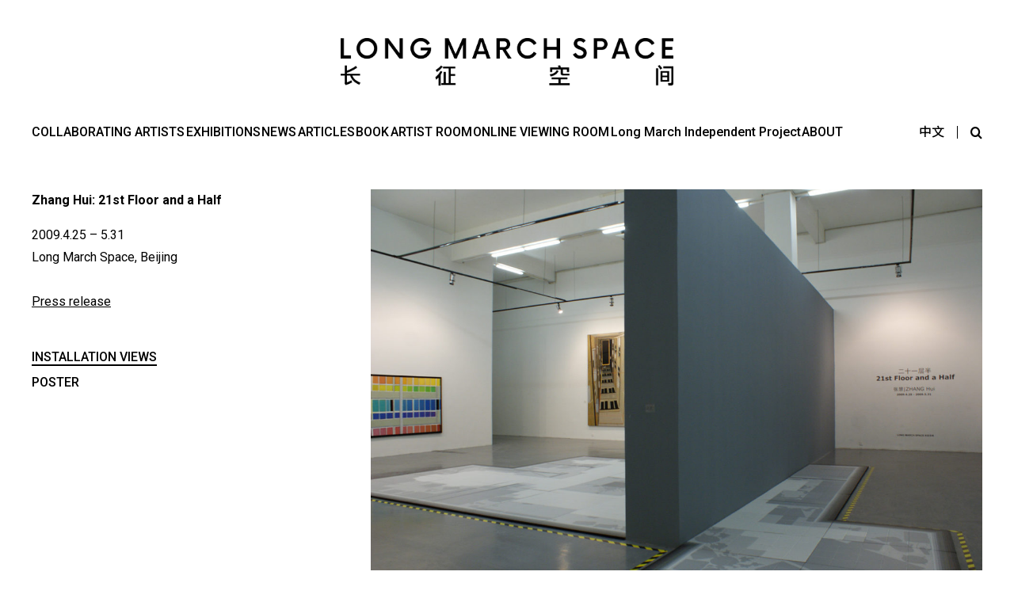

--- FILE ---
content_type: text/html; charset=UTF-8
request_url: http://www.longmarchspace.com/exhibitions/zhang-hui-21st-floor-and-a-half/
body_size: 7188
content:
<!doctype html>
<html lang="en-US">
<head>
	<meta charset="UTF-8">
	<meta name="viewport" content="width=device-width, initial-scale=1">
    <meta name="description" content="Long March Space is a contemporary art gallery located in Beijing. 长征空间是位于北京市798艺术区的画廊。" />
    <meta name="keywords" content="长征空间,北京,画廊,艺术,艺术家,陈界仁,陈天灼,郭凤怡,胡向前,黄然,刘韡,苏予昕,汪建伟,王思顺,吴山专,英格,英格-斯瓦拉·托斯朵蒂尔,徐震,没顶,没顶公司,徐震-没顶公司,杨少斌,喻红,展望,张慧,张月薇,赵刚,周啸虎,朱昱,85新潮,油画,装置,Long March Space,Beijing,Art,gallery,artist,chen chieh-jen,tianzhuo chen,guo fengyi,hu xiangqian,ran huagn,liu wei,su yu-xin, wang jianwie,wang sishun,wu shanzhuan, inga svala thorsdottir,xu zhen,xu zhen produced by madein company,madein company, xu zhen by madein company,yang shaobin,yu hong,zhan wang,zhang hui,vivien zhang,zhao gang,zhou xiaohu,zhu yu, Long March Project,长征计划" />
	<link rel="profile" href="https://gmpg.org/xfn/11">
    <link href="https://fonts.googleapis.com/css?family=Noto+Sans+SC:300,400,500,700|Roboto:300,400,500,700&display=swap" rel="stylesheet">
    <link rel="stylesheet" href="http://www.longmarchspace.com/wp-content/themes/longmarch/font.css" type="text/css">
    <link rel="stylesheet" href="http://www.longmarchspace.com/wp-content/themes/longmarch/js/swiper.css" type="text/css">
    <link rel="stylesheet" href="http://www.longmarchspace.com/wp-content/themes/longmarch/js/app.css" type="text/css">
    <script src="http://www.longmarchspace.com/wp-content/themes/longmarch/js/jquery.min.js"></script>
    <script src="http://www.longmarchspace.com/wp-content/themes/longmarch/js/swiper.js"></script>
    <script src="http://www.longmarchspace.com/wp-content/themes/longmarch/js/app.js"></script>
    <script src="http://www.longmarchspace.com/wp-content/themes/longmarch/js/jquery.cookie.js"></script>
    <script src="http://www.longmarchspace.com/wp-content/themes/longmarch/js/site.js"></script>
	<title>Zhang Hui: 21st Floor and a Half &#8211; Long March Space</title>
<link rel='dns-prefetch' href='//www.longmarchspace.com' />
<link rel='dns-prefetch' href='//s.w.org' />
<link rel="alternate" type="application/rss+xml" title="Long March Space &raquo; Feed" href="http://www.longmarchspace.com/feed/" />
<link rel="alternate" type="application/rss+xml" title="Long March Space &raquo; Comments Feed" href="http://www.longmarchspace.com/comments/feed/" />
		<script type="text/javascript">
			window._wpemojiSettings = {"baseUrl":"https:\/\/s.w.org\/images\/core\/emoji\/12.0.0-1\/72x72\/","ext":".png","svgUrl":"https:\/\/s.w.org\/images\/core\/emoji\/12.0.0-1\/svg\/","svgExt":".svg","source":{"concatemoji":"http:\/\/www.longmarchspace.com\/wp-includes\/js\/wp-emoji-release.min.js?ver=5.3.20"}};
			!function(e,a,t){var n,r,o,i=a.createElement("canvas"),p=i.getContext&&i.getContext("2d");function s(e,t){var a=String.fromCharCode;p.clearRect(0,0,i.width,i.height),p.fillText(a.apply(this,e),0,0);e=i.toDataURL();return p.clearRect(0,0,i.width,i.height),p.fillText(a.apply(this,t),0,0),e===i.toDataURL()}function c(e){var t=a.createElement("script");t.src=e,t.defer=t.type="text/javascript",a.getElementsByTagName("head")[0].appendChild(t)}for(o=Array("flag","emoji"),t.supports={everything:!0,everythingExceptFlag:!0},r=0;r<o.length;r++)t.supports[o[r]]=function(e){if(!p||!p.fillText)return!1;switch(p.textBaseline="top",p.font="600 32px Arial",e){case"flag":return s([127987,65039,8205,9895,65039],[127987,65039,8203,9895,65039])?!1:!s([55356,56826,55356,56819],[55356,56826,8203,55356,56819])&&!s([55356,57332,56128,56423,56128,56418,56128,56421,56128,56430,56128,56423,56128,56447],[55356,57332,8203,56128,56423,8203,56128,56418,8203,56128,56421,8203,56128,56430,8203,56128,56423,8203,56128,56447]);case"emoji":return!s([55357,56424,55356,57342,8205,55358,56605,8205,55357,56424,55356,57340],[55357,56424,55356,57342,8203,55358,56605,8203,55357,56424,55356,57340])}return!1}(o[r]),t.supports.everything=t.supports.everything&&t.supports[o[r]],"flag"!==o[r]&&(t.supports.everythingExceptFlag=t.supports.everythingExceptFlag&&t.supports[o[r]]);t.supports.everythingExceptFlag=t.supports.everythingExceptFlag&&!t.supports.flag,t.DOMReady=!1,t.readyCallback=function(){t.DOMReady=!0},t.supports.everything||(n=function(){t.readyCallback()},a.addEventListener?(a.addEventListener("DOMContentLoaded",n,!1),e.addEventListener("load",n,!1)):(e.attachEvent("onload",n),a.attachEvent("onreadystatechange",function(){"complete"===a.readyState&&t.readyCallback()})),(n=t.source||{}).concatemoji?c(n.concatemoji):n.wpemoji&&n.twemoji&&(c(n.twemoji),c(n.wpemoji)))}(window,document,window._wpemojiSettings);
		</script>
		<style type="text/css">
img.wp-smiley,
img.emoji {
	display: inline !important;
	border: none !important;
	box-shadow: none !important;
	height: 1em !important;
	width: 1em !important;
	margin: 0 .07em !important;
	vertical-align: -0.1em !important;
	background: none !important;
	padding: 0 !important;
}
</style>
	<link rel='stylesheet' id='wp-block-library-css'  href='http://www.longmarchspace.com/wp-includes/css/dist/block-library/style.min.css?ver=5.3.20' type='text/css' media='all' />
<link rel='stylesheet' id='longmarch-style-css'  href='http://www.longmarchspace.com/wp-content/themes/longmarch/style.css?ver=1.22' type='text/css' media='all' />
<link rel='https://api.w.org/' href='http://www.longmarchspace.com/wp-json/' />
<link rel="EditURI" type="application/rsd+xml" title="RSD" href="http://www.longmarchspace.com/xmlrpc.php?rsd" />
<link rel="wlwmanifest" type="application/wlwmanifest+xml" href="http://www.longmarchspace.com/wp-includes/wlwmanifest.xml" /> 
<link rel='prev' title='Zhou Xiaohu: Concentration Training Camp' href='http://www.longmarchspace.com/exhibitions/zhou-xiaohu-concentration-training-camp/' />
<link rel='next' title='Guo Fengyi: I am Guo Fengyi' href='http://www.longmarchspace.com/exhibitions/guo-fengyi-i-am-guo-fengyi/' />
<meta name="generator" content="WordPress 5.3.20" />
<link rel="canonical" href="http://www.longmarchspace.com/exhibitions/zhang-hui-21st-floor-and-a-half/" />
<link rel='shortlink' href='http://www.longmarchspace.com/?p=5503' />
<link rel="alternate" type="application/json+oembed" href="http://www.longmarchspace.com/wp-json/oembed/1.0/embed?url=http%3A%2F%2Fwww.longmarchspace.com%2Fexhibitions%2Fzhang-hui-21st-floor-and-a-half%2F" />
<link rel="alternate" type="text/xml+oembed" href="http://www.longmarchspace.com/wp-json/oembed/1.0/embed?url=http%3A%2F%2Fwww.longmarchspace.com%2Fexhibitions%2Fzhang-hui-21st-floor-and-a-half%2F&#038;format=xml" />
<!-- horizontal lines -->
		<style>
			.lay-hr{
				height:1px;
				background-color:#000000;
			}
		</style><!-- Thank you for using LayGridder 1.1.7 --><style id="lg-shared-css">.lg-100vh, .lg-100vh .lg-row-inner, .lg-100vh .lg-column-wrap{
				min-height: 100vh;
			}
			.lg-column-wrap {
				display: -webkit-flex;
				display: -ms-flexbox;
				display: flex;
			}
			.lg-align-middle {
				-webkit-align-self: center;
				-ms-flex-item-align: center;
				align-self: center;
				position: relative; }

			.lg-align-top {
				-webkit-align-self: flex-start;
				-ms-flex-item-align: start;
				align-self: flex-start; }

			.lg-align-bottom {
				-webkit-align-self: flex-end;
	      		-ms-flex-item-align: end;
				align-self: flex-end; }

			.lg-100vh .lg-col.lg-absolute-position {
			    position: absolute !important;
			    margin-left: 0 !important;
			    z-index: 1;
			}@media (max-width: 700px){
        	.lg-desktop-grid .lg-col {
        		width: 100%;
        		transform: none!important;
        		-webkit-transform: none!important;
        	}
        	.lg-desktop-grid .lg-row.lg-one-col-row.lg-100vh .lg-col.lg-align-middle {
        		-webkit-align-self: center;
    		    -ms-flex-item-align: center;
		        align-self: center;
        		position: relative;
        		margin-bottom: 0;
        	}
        	.lg-desktop-grid .lg-row.lg-one-col-row.lg-100vh .lg-col.lg-align-top {
				-webkit-align-self: flex-start;
				-ms-flex-item-align: start;
				align-self: flex-start; 
			}
        	.lg-desktop-grid .lg-row.lg-one-col-row.lg-100vh .lg-col.lg-align-bottom {
				-webkit-align-self: flex-end;
	      		-ms-flex-item-align: end;
				align-self: flex-end; 
			}
        	.lg-desktop-grid .lg-row.lg-one-col-row.lg-100vh .lg-column-wrap{
        		display: -webkit-flex;
        		display: -ms-flexbox;
        		display: flex;
        	}
        	.lg-desktop-grid.lg-grid{
			padding-top:5vw;
			padding-bottom:5vw;
		}
		.lg-desktop-grid .lg-row{
			padding-left:10px;
			padding-right:10px;
		}
		.lg-desktop-grid .lg-col{
			margin-bottom:10vw;
		}
        	.lg-desktop-grid .lg-row:last-child .lg-col:last-child{
        		margin-bottom: 0;
        	}
        }</style><!-- webfonts -->
		<style type="text/css"></style><link><!-- default text format "Default" -->
 		 		<style>
 			 		.lg-textformat-parent > *, ._Default{
 			 			font-family:'Roboto','Noto Sans SC', sans-serif;color:#000000;letter-spacing:0em;font-weight:400;text-align:left;text-indent:0em;padding: 0;text-transform:none;font-style:normal;text-decoration: none;line-height:1.8;
					  }
					  ._Default_nocolor_nomargin{
						font-family:'Roboto','Noto Sans SC', sans-serif;letter-spacing:0em;font-weight:400;text-align:left;text-indent:0em;padding: 0;text-transform:none;font-style:normal;text-decoration: none;line-height:1.8;
					  }.lg-textformat-parent > *, ._Default{
			 			font-family:'Roboto','Noto Sans SC', sans-serif;color:#000000;letter-spacing:0em;font-weight:400;text-align:left;text-indent:0em;padding: 0;text-transform:none;font-style:normal;text-decoration: none;line-height:1.8;
			 		}
			 		.lg-textformat-parent > *:last-child, ._Default:last-child{
			 			margin-bottom: 0;
					}
					._Default_nocolor_nomargin{
						font-family:'Roboto','Noto Sans SC', sans-serif;letter-spacing:0em;font-weight:400;text-align:left;text-indent:0em;padding: 0;text-transform:none;font-style:normal;text-decoration: none;line-height:1.8;
					}
		 			@media (min-width: 701px){
		 				.lg-textformat-parent > *, ._Default{
		 					font-size:16px;margin:0px 0 16px 0;
		 				}
		 				.lg-textformat-parent > *:last-child, ._Default:last-child{
		 					margin-bottom: 0;
						}
						._Default_nocolor_nomargin{
							font-size:16px;
						}
			 		}
			 		@media (max-width: 700px){
			 			.lg-textformat-parent > *, ._Default{
			 				font-size:16px;margin:0px 0 16px 0;
			 			}
			 			.lg-textformat-parent > *:last-child, ._Default:last-child{
			 				margin-bottom: 0;
						}
						._Default_nocolor_nomargin{
							font-size:16px;
						}
			 		}</style><!-- custom text formats -->
			<style>
				._bigger{font-family:'Roboto','Noto Sans SC', sans-serif;color:#000;letter-spacing:0em;font-weight:600;text-align:left;text-indent:0em;padding: 0;text-transform:none;font-style:normal;text-decoration: none;line-height:1.2;}._bigger_nocolor_nomargin{font-family:'Roboto','Noto Sans SC', sans-serif;letter-spacing:0em;font-weight:600;text-align:left;text-indent:0em;padding: 0;text-transform:none;font-style:normal;text-decoration: none;line-height:1.2;}@media (min-width: 701px){._bigger{font-size:3vw;margin:0px 0 20px 0;}
	 			    	._bigger:last-child{
	 			    		margin-bottom: 0;
						}
						._bigger_nocolor_nomargin{font-size:3vw;}
	 			    }@media (max-width: 700px){._bigger{font-size:32px;margin:0px 0 20px 0;}
	 			    	._bigger:last-child{
	 			    		margin-bottom: 0;
						}
	 			    	._bigger_nocolor_nomargin{font-size:32px;}
	 			    }._middle {font-family:'Roboto','Noto Sans SC', sans-serif;color:#000;letter-spacing:0em;font-weight:600;text-align:left;text-indent:0em;padding: 0;text-transform:none;font-style:normal;text-decoration: none;line-height:1.2;}._middle _nocolor_nomargin{font-family:'Roboto','Noto Sans SC', sans-serif;letter-spacing:0em;font-weight:600;text-align:left;text-indent:0em;padding: 0;text-transform:none;font-style:normal;text-decoration: none;line-height:1.2;}@media (min-width: 701px){._middle {font-size:24px;margin:0px 0 20px 0;}
	 			    	._middle :last-child{
	 			    		margin-bottom: 0;
						}
						._middle _nocolor_nomargin{font-size:24px;}
	 			    }@media (max-width: 700px){._middle {font-size:16px;margin:0px 0 20px 0;}
	 			    	._middle :last-child{
	 			    		margin-bottom: 0;
						}
	 			    	._middle _nocolor_nomargin{font-size:16px;}
	 			    }._btn{font-family:'Roboto','Noto Sans SC', sans-serif;color:#000000;letter-spacing:0em;font-weight:400;text-align:left;text-indent:0em;padding: 0;text-transform:none;font-style:normal;text-decoration: none;line-height:1.8;}._btn_nocolor_nomargin{font-family:'Roboto','Noto Sans SC', sans-serif;letter-spacing:0em;font-weight:400;text-align:left;text-indent:0em;padding: 0;text-transform:none;font-style:normal;text-decoration: none;line-height:1.8;}@media (min-width: 701px){._btn{font-size:16px;margin:0px 0 16px 0;}
	 			    	._btn:last-child{
	 			    		margin-bottom: 0;
						}
						._btn_nocolor_nomargin{font-size:16px;}
	 			    }@media (max-width: 700px){._btn{font-size:16px;margin:0px 0 16px 0;}
	 			    	._btn:last-child{
	 			    		margin-bottom: 0;
						}
	 			    	._btn_nocolor_nomargin{font-size:16px;}
	 			    }
			</style><style type="text/css">
.qtranxs_flag_en {background-image: url(http://www.longmarchspace.com/wp-content/plugins/qtranslate-x/flags/gb.png); background-repeat: no-repeat;}
.qtranxs_flag_zh {background-image: url(http://www.longmarchspace.com/wp-content/plugins/qtranslate-x/flags/cn.png); background-repeat: no-repeat;}
</style>
<link hreflang="en" href="http://www.longmarchspace.com/en/exhibitions/zhang-hui-21st-floor-and-a-half/" rel="alternate" />
<link hreflang="zh" href="http://www.longmarchspace.com/zh/exhibitions/zhang-hui-21st-floor-and-a-half/" rel="alternate" />
<link hreflang="x-default" href="http://www.longmarchspace.com/exhibitions/zhang-hui-21st-floor-and-a-half/" rel="alternate" />
<meta name="generator" content="qTranslate-X 3.4.8" />
</head>

<body class="exhibitions-template-default single single-exhibitions postid-5503">

<div id="container" class="site">

    <header id="header" class="size">
        <div class="header-top">
            <div class="logo">
                <a href="http://www.longmarchspace.com/">
                   <img src="http://new.longmarchspace.com/wp-content/uploads/2020/02/logo.png">
                </a>
            </div>
        </div>
        <div class="header-bottom">
            <div class="header-menu">
                <ul id="primary-menu" class="menu"><li id="menu-item-14976" class="menu-item menu-item-type-taxonomy menu-item-object-artists-cat menu-item-14976"><a href="http://www.longmarchspace.com/artists-cat/collaborating_artists/">COLLABORATING ARTISTS</a></li>
<li id="menu-item-15060" class="menu-item menu-item-type-post_type_archive menu-item-object-exhibitions menu-item-15060"><a href="http://www.longmarchspace.com/exhibitions/">EXHIBITIONS</a></li>
<li id="menu-item-14971" class="menu-item menu-item-type-post_type_archive menu-item-object-news menu-item-14971"><a href="http://www.longmarchspace.com/news/">NEWS</a></li>
<li id="menu-item-14972" class="menu-item menu-item-type-post_type_archive menu-item-object-articles menu-item-14972"><a href="http://www.longmarchspace.com/articles/">ARTICLES</a></li>
<li id="menu-item-15016" class="menu-item menu-item-type-post_type_archive menu-item-object-book menu-item-15016"><a href="http://www.longmarchspace.com/book/">BOOK</a></li>
<li id="menu-item-15838" class="menu-item menu-item-type-post_type_archive menu-item-object-artist_room menu-item-15838"><a href="http://www.longmarchspace.com/artist_room/">ARTIST ROOM</a></li>
<li id="menu-item-16050" class="menu-item menu-item-type-custom menu-item-object-custom menu-item-16050"><a href="http://www.longmarchspace.com/?post_type=viewing_room&#038;time_plan=current">ONLINE VIEWING ROOM</a></li>
<li id="menu-item-19417" class="menu-item menu-item-type-post_type_archive menu-item-object-project menu-item-19417"><a href="http://www.longmarchspace.com/project/">Long March Independent Project</a></li>
<li id="menu-item-15026" class="menu-item menu-item-type-post_type menu-item-object-page menu-item-home menu-item-15026"><a href="http://www.longmarchspace.com/about/">ABOUT</a></li>
</ul>            </div>
            <div class="header-toy">
                <div class="lng">
                    
<ul class="language-chooser language-chooser-text qtranxs_language_chooser" id="qtranslate-chooser">
<li class="lang-en active"><a href="http://www.longmarchspace.com/en/exhibitions/zhang-hui-21st-floor-and-a-half/" hreflang="en" title="English (en)" class="qtranxs_text qtranxs_text_en"><span>English</span></a></li>
<li class="lang-zh"><a href="http://www.longmarchspace.com/zh/exhibitions/zhang-hui-21st-floor-and-a-half/" hreflang="zh" title="中文 (zh)" class="qtranxs_text qtranxs_text_zh"><span>中文</span></a></li>
</ul><div class="qtranxs_widget_end"></div>
                </div>
                <div class="search-open icon-search"></div>
            </div>
        </div>
        <div class="search-form">
            <form role="search" method="get" id="searchform" action="http://www.longmarchspace.com/"><input name="s" type="text" class="searchinput" placeholder="SEARCH"></form>
        </div>
    </header>
    <header id="phone-header">
        <div class="phone-header-top">
            <div class="open-menu open" >
                <span class="icon-menu"></span>
            </div>
            <div class="phone_logo">
                <a href="http://www.longmarchspace.com/">
                    <img src="http://new.longmarchspace.com/wp-content/uploads/2020/02/logo.png">
                </a>
            </div>
            <div class="open-search open">
                <span class="icon-search"></span>
            </div>
        </div>
        <div class="phone-menu">
            <div class="phone-menu-nav">
                <ul id="primary-menu" class="menu"><li class="menu-item menu-item-type-taxonomy menu-item-object-artists-cat menu-item-14976"><a href="http://www.longmarchspace.com/artists-cat/collaborating_artists/">COLLABORATING ARTISTS</a></li>
<li class="menu-item menu-item-type-post_type_archive menu-item-object-exhibitions menu-item-15060"><a href="http://www.longmarchspace.com/exhibitions/">EXHIBITIONS</a></li>
<li class="menu-item menu-item-type-post_type_archive menu-item-object-news menu-item-14971"><a href="http://www.longmarchspace.com/news/">NEWS</a></li>
<li class="menu-item menu-item-type-post_type_archive menu-item-object-articles menu-item-14972"><a href="http://www.longmarchspace.com/articles/">ARTICLES</a></li>
<li class="menu-item menu-item-type-post_type_archive menu-item-object-book menu-item-15016"><a href="http://www.longmarchspace.com/book/">BOOK</a></li>
<li class="menu-item menu-item-type-post_type_archive menu-item-object-artist_room menu-item-15838"><a href="http://www.longmarchspace.com/artist_room/">ARTIST ROOM</a></li>
<li class="menu-item menu-item-type-custom menu-item-object-custom menu-item-16050"><a href="http://www.longmarchspace.com/?post_type=viewing_room&#038;time_plan=current">ONLINE VIEWING ROOM</a></li>
<li class="menu-item menu-item-type-post_type_archive menu-item-object-project menu-item-19417"><a href="http://www.longmarchspace.com/project/">Long March Independent Project</a></li>
<li class="menu-item menu-item-type-post_type menu-item-object-page menu-item-home menu-item-15026"><a href="http://www.longmarchspace.com/about/">ABOUT</a></li>
</ul>            </div>
            <div class="lng">
                
<ul class="language-chooser language-chooser-text qtranxs_language_chooser" id="qtranslate-chooser">
<li class="lang-en active"><a href="http://www.longmarchspace.com/en/exhibitions/zhang-hui-21st-floor-and-a-half/" hreflang="en" title="English (en)" class="qtranxs_text qtranxs_text_en"><span>English</span></a></li>
<li class="lang-zh"><a href="http://www.longmarchspace.com/zh/exhibitions/zhang-hui-21st-floor-and-a-half/" hreflang="zh" title="中文 (zh)" class="qtranxs_text qtranxs_text_zh"><span>中文</span></a></li>
</ul><div class="qtranxs_widget_end"></div>
            </div>
        </div>
        <div class="phone-search">
            <form role="search" method="get" id="searchform" action="http://www.longmarchspace.com/"><input name="s" type="text" class="searchinput" placeholder="SEARCH"></form>
        </div>
    </header>

    <div class="content-warp size">
		
<div class="side bigger">

    <div class="box-info">
        <h2>Zhang Hui: 21st Floor and a Half</h2>
        <p>2009.4.25 – 5.31</p>
<p>Long March Space, Beijing</p>
<p>&nbsp;</p>
<p><span style="text-decoration: underline;"><a href="http://www.longmarchspace.com/wp-content/uploads/2016/07/09.04.25-Zhang-Hui-21st-Floor-and-a-Half-LMS.pdf" target="_blank">Press release</a></span></p>
    </div>

    <div class="single-side">
        <ul>
        </ul>
    </div>

</div>
<div class="page-content s">


    
 <section class="section" data-name="INSTALLATION VIEWS" id="installation_views"><div class="img"><p><img width="1280" height="857" src="http://www.longmarchspace.com/wp-content/uploads/2016/11/rs1-cover-1280x857.jpg" class="attachment-small-box size-small-box" alt="" srcset="http://www.longmarchspace.com/wp-content/uploads/2016/11/rs1-cover-1280x857.jpg 1280w, http://www.longmarchspace.com/wp-content/uploads/2016/11/rs1-cover-100x67.jpg 100w, http://www.longmarchspace.com/wp-content/uploads/2016/11/rs1-cover.jpg 1494w" sizes="(max-width: 1280px) 100vw, 1280px" /></p><p></p><p><img width="1280" height="765" src="http://www.longmarchspace.com/wp-content/uploads/2016/11/rs2-1280x765.jpg" class="attachment-small-box size-small-box" alt="" srcset="http://www.longmarchspace.com/wp-content/uploads/2016/11/rs2-1280x765.jpg 1280w, http://www.longmarchspace.com/wp-content/uploads/2016/11/rs2-100x60.jpg 100w, http://www.longmarchspace.com/wp-content/uploads/2016/11/rs2-1536x918.jpg 1536w, http://www.longmarchspace.com/wp-content/uploads/2016/11/rs2.jpg 1674w" sizes="(max-width: 1280px) 100vw, 1280px" /></p><p></p><p><img width="1000" height="1526" src="http://www.longmarchspace.com/wp-content/uploads/2016/11/rs3.jpg" class="attachment-small-box size-small-box" alt="" srcset="http://www.longmarchspace.com/wp-content/uploads/2016/11/rs3.jpg 1000w, http://www.longmarchspace.com/wp-content/uploads/2016/11/rs3-66x100.jpg 66w, http://www.longmarchspace.com/wp-content/uploads/2016/11/rs3-708x1080.jpg 708w" sizes="(max-width: 1000px) 100vw, 1000px" /></p><p></p><p><img width="1280" height="857" src="http://www.longmarchspace.com/wp-content/uploads/2016/11/rs4-1280x857.jpg" class="attachment-small-box size-small-box" alt="" srcset="http://www.longmarchspace.com/wp-content/uploads/2016/11/rs4-1280x857.jpg 1280w, http://www.longmarchspace.com/wp-content/uploads/2016/11/rs4-100x67.jpg 100w, http://www.longmarchspace.com/wp-content/uploads/2016/11/rs4.jpg 1494w" sizes="(max-width: 1280px) 100vw, 1280px" /></p><p></p><p><img width="1280" height="857" src="http://www.longmarchspace.com/wp-content/uploads/2016/11/rs5-1280x857.jpg" class="attachment-small-box size-small-box" alt="" srcset="http://www.longmarchspace.com/wp-content/uploads/2016/11/rs5-1280x857.jpg 1280w, http://www.longmarchspace.com/wp-content/uploads/2016/11/rs5-100x67.jpg 100w, http://www.longmarchspace.com/wp-content/uploads/2016/11/rs5.jpg 1494w" sizes="(max-width: 1280px) 100vw, 1280px" /></p><p></p><p><img width="1000" height="1157" src="http://www.longmarchspace.com/wp-content/uploads/2016/11/rs6.jpg" class="attachment-small-box size-small-box" alt="" srcset="http://www.longmarchspace.com/wp-content/uploads/2016/11/rs6.jpg 1000w, http://www.longmarchspace.com/wp-content/uploads/2016/11/rs6-86x100.jpg 86w, http://www.longmarchspace.com/wp-content/uploads/2016/11/rs6-933x1080.jpg 933w" sizes="(max-width: 1000px) 100vw, 1000px" /></p><p></p></div></section> <section class="section" data-name="POSTER" id="poster"><div class="img"><img src=""></div></section>



            
                
    
       
        
</div>


    </div>



	</div>

<div class="newsletter size">
    <!-- Begin Mailchimp Signup Form -->
    <div id="mc_embed_signup">
        <form action="https://longmarchspace.us3.list-manage.com/subscribe/post?u=3752f9c10db9172c35e78fca5&amp;id=51200da61d&amp;f_id=00a722e2f0" method="post" id="mc-embedded-subscribe-form" name="mc-embedded-subscribe-form" class="validate" target="_blank" novalidate>
            <div id="mc_embed_signup_scroll">

                <div class="mc-field-group">

                    <input type="email" value="" name="EMAIL" class="required email" id="mce-EMAIL" placeholder="Your Mail">
                </div>
                <div id="mce-responses" class="clear">
                    <div class="response" id="mce-error-response" style="display:none"></div>
                    <div class="response" id="mce-success-response" style="display:none"></div>
                </div>    <!-- real people should not fill this in and expect good things - do not remove this or risk form bot signups-->
                <div style="position: absolute; left: -5000px;" aria-hidden="true"><input type="text" name="b_de2bf5a57a98746c1a14dfd02_c3955aaafb" tabindex="-1" value=""></div>
                <div class="clear"><input type="submit" value="Subscribe to newsletter" name="subscribe" id="mc-embedded-subscribe" class="button"></div>
            </div>
        </form>
    </div>

    <!--End mc_embed_signup-->
</div><!-- #content -->

<footer id="footer" class="size">
    <div class="text">
        <p><a href="http://beian.miit.gov.cn/">京ICP备19041465号-1</a><br />
© Copyright 2016 LONG MARCH SPACE<br />
北京长征文化艺术有限公司<br />
纳税人识别号：91110105MA00B6TAX7</p>
    </div>
    <div class="text">
        <div class="follow">
            <a class="icon-facebook-official" href="https://weibo.com/longmarchspace" target="_blank"></a><a class="icon-instagram" href="https://www.instagram.com/long_march_space/" target="_blank"></a><a class="icon-weibo" href="https://weibo.com/longmarchspace" target="_blank"></a><a class="icon-wechat" href="#"></a>        </div>
        <p>LONG MARCH SPACE, 4 JIUXIANQIAO ROAD, BEIJING 100015<br />
LM@LONGMARCHSPACE.COM, +86 10 5978 9768</p>
    </div>
</footer>




<div class="hide-box wechat-box">
    <div class="center">
        <p>
            Wechat QR Code        </p>
        <img src="http://new.longmarchspace.com/wp-content/uploads/2020/03/qrcode.jpg">    </div>
    <div class="close-hide-box">
        <svg xmlns="http://www.w3.org/2000/svg" width="31" height="30">
            <g fill="#fff" fill-rule="evenodd">
                <path d="M19.52122 19.9904L.58373 1.0529l1.0625-1.0625 18.9375 18.93749z"></path>
                <path d="M.58373 18.92789L19.52122-.0096l1.06251 1.0625-18.9375 18.9375z"></path>
            </g>
        </svg>
    </div>
</div>



<script type='text/javascript' src='http://www.longmarchspace.com/wp-includes/js/wp-embed.min.js?ver=5.3.20'></script>

</body>
</html>


--- FILE ---
content_type: text/css
request_url: http://www.longmarchspace.com/wp-content/themes/longmarch/font.css
body_size: 1389
content:
@font-face {
  font-family: 'icomoon';
  src:  url('fonts/icomoon.eot?w4dal4');
  src:  url('fonts/icomoon.eot?w4dal4#iefix') format('embedded-opentype'),
    url('fonts/icomoon.ttf?w4dal4') format('truetype'),
    url('fonts/icomoon.woff?w4dal4') format('woff'),
    url('fonts/icomoon.svg?w4dal4#icomoon') format('svg');
  font-weight: normal;
  font-style: normal;
  font-display: block;
}

[class^="icon-"], [class*=" icon-"] {
  /* use !important to prevent issues with browser extensions that change fonts */
  font-family: 'icomoon' !important;
  speak: none;
  font-style: normal;
  font-weight: normal;
  font-variant: normal;
  text-transform: none;
  line-height: 1;

  /* Better Font Rendering =========== */
  -webkit-font-smoothing: antialiased;
  -moz-osx-font-smoothing: grayscale;
}

.icon-add-outline:before {
  content: "\e906";
}
.icon-arrow-thin-down:before {
  content: "\e907";
}
.icon-arrow-thin-left:before {
  content: "\e908";
}
.icon-arrow-thin-right:before {
  content: "\e909";
}
.icon-arrow-thin-up:before {
  content: "\e90a";
}
.icon-arrow-up1:before {
  content: "\e90b";
}
.icon-bookmarkcopy2:before {
  content: "\e90c";
}
.icon-bookmarkcopy3:before {
  content: "\e90d";
}
.icon-checkmark:before {
  content: "\e90e";
}
.icon-checkmark-outline:before {
  content: "\e90f";
}
.icon-cheveron-down:before {
  content: "\e910";
}
.icon-cheveron-left:before {
  content: "\e911";
}
.icon-cheveron-outline-down:before {
  content: "\e912";
}
.icon-cheveron-outline-left:before {
  content: "\e913";
}
.icon-cheveron-outline-right:before {
  content: "\e914";
}
.icon-cheveron-outline-up:before {
  content: "\e915";
}
.icon-cheveron-right:before {
  content: "\e916";
}
.icon-cheveron-up:before {
  content: "\e917";
}
.icon-close1:before {
  content: "\e918";
}
.icon-close-outline:before {
  content: "\e919";
}
.icon-close-solid:before {
  content: "\e91a";
}
.icon-code:before {
  content: "\e91b";
}
.icon-conversation:before {
  content: "\e91c";
}
.icon-envelope1:before {
  content: "\e91d";
}
.icon-heart1:before {
  content: "\e91e";
}
.icon-location:before {
  content: "\e91f";
}
.icon-location-current:before {
  content: "\e920";
}
.icon-menu:before {
  content: "\e921";
}
.icon-mood-happy-outline:before {
  content: "\e922";
}
.icon-mood-happy-solid:before {
  content: "\e923";
}
.icon-play:before {
  content: "\e929";
}
.icon-user1:before {
  content: "\e924";
}
.icon-view-hide:before {
  content: "\e925";
}
.icon-view-show:before {
  content: "\e926";
}
.icon-zoom-in:before {
  content: "\e927";
}
.icon-zoom-out:before {
  content: "\e928";
}
.icon-play1:before {
  content: "\e92a";
}
.icon-loop2:before {
  content: "\ea2e";
}
.icon-arrow-up-left2:before {
  content: "\ea39";
}
.icon-arrow-up2:before {
  content: "\ea3a";
}
.icon-arrow-up-right2:before {
  content: "\ea3b";
}
.icon-arrow-right2:before {
  content: "\ea3c";
}
.icon-arrow-down-right2:before {
  content: "\ea3d";
}
.icon-arrow-down2:before {
  content: "\ea3e";
}
.icon-arrow-down-left2:before {
  content: "\ea3f";
}
.icon-arrow-left2:before {
  content: "\ea40";
}
.icon-filter1:before {
  content: "\ea5b";
}
.icon-asterisk:before {
  content: "\f069";
}
.icon-plus:before {
  content: "\f067";
}
.icon-minus:before {
  content: "\f068";
}
.icon-search:before {
  content: "\f002";
}
.icon-heart:before {
  content: "\f004";
}
.icon-star:before {
  content: "\f005";
}
.icon-star-o:before {
  content: "\f006";
}
.icon-user:before {
  content: "\f007";
}
.icon-check:before {
  content: "\f00c";
}
.icon-close:before {
  content: "\f00d";
}
.icon-remove:before {
  content: "\f00d";
}
.icon-times:before {
  content: "\f00d";
}
.icon-search-plus:before {
  content: "\f00e";
}
.icon-search-minus:before {
  content: "\f010";
}
.icon-refresh:before {
  content: "\f021";
}
.icon-tag:before {
  content: "\f02b";
}
.icon-map-marker:before {
  content: "\f041";
}
.icon-chevron-left:before {
  content: "\f053";
}
.icon-chevron-right:before {
  content: "\f054";
}
.icon-arrow-left:before {
  content: "\f060";
}
.icon-arrow-right:before {
  content: "\f061";
}
.icon-arrow-up:before {
  content: "\f062";
}
.icon-arrow-down:before {
  content: "\f063";
}
.icon-eye:before {
  content: "\f06e";
}
.icon-eye-slash:before {
  content: "\f070";
}
.icon-comment:before {
  content: "\f075";
}
.icon-chevron-up:before {
  content: "\f077";
}
.icon-chevron-down:before {
  content: "\f078";
}
.icon-comments:before {
  content: "\f086";
}
.icon-external-link:before {
  content: "\f08e";
}
.icon-twitter:before {
  content: "\f099";
}
.icon-certificate:before {
  content: "\f0a3";
}
.icon-filter:before {
  content: "\f0b0";
}
.icon-bars:before {
  content: "\f0c9";
}
.icon-navicon:before {
  content: "\f0c9";
}
.icon-reorder:before {
  content: "\f0c9";
}
.icon-caret-down:before {
  content: "\f0d7";
}
.icon-caret-up:before {
  content: "\f0d8";
}
.icon-caret-left:before {
  content: "\f0d9";
}
.icon-caret-right:before {
  content: "\f0da";
}
.icon-envelope:before {
  content: "\f0e0";
}
.icon-comment-o:before {
  content: "\f0e5";
}
.icon-comments-o:before {
  content: "\f0e6";
}
.icon-bolt:before {
  content: "\f0e7";
}
.icon-flash:before {
  content: "\f0e7";
}
.icon-angle-double-left:before {
  content: "\f100";
}
.icon-angle-double-right:before {
  content: "\f101";
}
.icon-angle-double-up:before {
  content: "\f102";
}
.icon-angle-double-down:before {
  content: "\f103";
}
.icon-angle-left:before {
  content: "\f104";
}
.icon-angle-right:before {
  content: "\f105";
}
.icon-angle-up:before {
  content: "\f106";
}
.icon-angle-down:before {
  content: "\f107";
}
.icon-smile-o:before {
  content: "\f118";
}
.icon-frown-o:before {
  content: "\f119";
}
.icon-meh-o:before {
  content: "\f11a";
}
.icon-ellipsis-v:before {
  content: "\f142";
}
.icon-slack:before {
  content: "\f198";
}
.icon-qq:before {
  content: "\f1d6";
}
.icon-paper-plane:before {
  content: "\f1d8";
}
.icon-send:before {
  content: "\f1d8";
}
.icon-paper-plane-o:before {
  content: "\f1d9";
}
.icon-send-o:before {
  content: "\f1d9";
}
.icon-toggle-off:before {
  content: "\f204";
}
.icon-toggle-on:before {
  content: "\f205";
}
.icon-user-plus:before {
  content: "\f234";
}
.icon-user-times:before {
  content: "\f235";
}
.icon-balance-scale:before {
  content: "\f24e";
}
.icon-commenting:before {
  content: "\f27a";
}
.icon-commenting-o:before {
  content: "\f27b";
}
.icon-envelope-open:before {
  content: "\f2b6";
}
.icon-envelope-open-o:before {
  content: "\f2b7";
}
.icon-youtube-play:before {
  content: "\e905";
}
.icon-vimeo:before {
  content: "\e904";
}
.icon-facebook-official:before {
  content: "\e903";
}
.icon-instagram:before {
  content: "\e902";
}
.icon-weibo:before {
  content: "\e901";
}
.icon-wechat:before {
  content: "\e900";
}


--- FILE ---
content_type: text/css
request_url: http://www.longmarchspace.com/wp-content/themes/longmarch/style.css?ver=1.22
body_size: 4957
content:
* {
    margin: 0;
    padding: 0;
    -moz-box-sizing: border-box;
    -webkit-box-sizing: border-box;
    -o-box-sizing: border-box;
    -ms-box-sizing: border-box;
    box-sizing: border-box;
    outline: none;
    vertical-align: baseline;
    list-style: none;
}

html,body {
    font:400 1rem/1 'Roboto','Noto Sans SC', sans-serif;
    text-rendering: optimizeLegibility;
    -webkit-text-size-adjust: 100%;
    width:100%;
    -webkit-font-smoothing: antialiased;
    color: #000;
}
input{
    font:400 1rem/1 'Roboto','Noto Sans SC', sans-serif;
}
a{
    color: black;
    text-decoration: none;
}


.size{
    width: 1440px;
    margin: 0 auto;
}

#container{
    position: relative;
}
._btn a,
.btn{
    display: inline-block;
    padding: 1rem 1.5rem;
    border: black solid 1px;
    text-transform: uppercase;
    cursor: pointer;
}
a.btn:hover{
    opacity: 1;
    background-color: black;
    color: white;
}
._btn a:hover,
.btn:hover{
    opacity: 1;
    background-color: black;
    color: white;
}

h1,h2,h3,h4,h5,h6{
    font-size: 1rem;
}
.text{
    line-height: 1.8;
}
.cn .text{
    text-align: justify;
}

.text img{
    max-width: 100%;
    max-height: 100vh;
    width: auto;
    height: auto;
}

.none{
    display: none !important;
}
.grid-a .box-info h2,
.grid .box-info h2,
.grid .box-info .box-info-text,
.grid-a .box-info .box-info-text{
    color: #000 !important;
}
.grid-a .box-info h2 a,
.grid .box-info h2 a{
     color: #000 !important;
}

.grid-a .box-info h3 a,
.grid .box-info h3 a{
        color: #888 !important;
}

.box-info{
    line-height: 1.8;
}
.box-info h2{
    padding-bottom: 1rem;

}
.box h3{
    color: #888;
    padding-bottom: 0.5rem;
    text-transform: uppercase;
}
.box h3 a{
    color: #888;
}
.grid-a .box.type-articles .box-info{
    background: #eee;
    height: 100%;
    padding: 2rem;
}
.grid-a .box.type-articles .box-img{
    display: none;
}
.grid-a .box.type-articles .box-info .box-info-text{
    color: #888;
}

.grid-a .box.type-articles .box-info .download-pdf{
    margin-top: 1rem;
}

.box-img img{
    max-width: 100%;
    max-height: 95vh;
    width: auto;
    height: auto;
}
.box-img video{
    width: 100%;
    height: auto;
}
.box-img iframe{
    width: 100%;
    height: 50vh;
}

.grid-a{
    margin-top: 5rem;
}

.grid-none .warp,
.grid-a .warp{
    margin: -1.5rem;
    display: flex;
    flex-wrap: wrap;
}
.grid-none .warp{
    display: none;
}
.grid-none .warp .box,
.grid-a .warp .box{
    width: 33.3333%;
    padding: 1.5rem;
    display: flex;
    flex-direction: column;
    position: relative;
}
.grid-none .warp .box h3,
.grid-a .warp .box h3{
    order: 1;
}
.grid-none .warp .box .box-info,
.grid-a .warp .box .box-info{
    order: 3;
}
.grid-none .warp .box .box-img,
.grid-a .warp .box .box-img{
    order: 2;
    padding-bottom: 1rem;
}

.grid .box{
    display: flex;
    margin-bottom: 3rem;
}

.grid .box .box-info{
    width: 30%;
}
.grid .box .box-img{
    width: 70%;
    padding-left: 5rem;
}
.grid-b .box{
    margin-bottom: 3rem;
    position: relative;
}

.grid-b .box-info{
    position: absolute;
    bottom: 0;
    left: 0;
    background-color: white;
    max-width: 50%;
    padding: 2rem;
}
.post-type-archive-viewing_room .grid-b .box-info{
    background-color: transparent;
    padding: 1rem;
    }
.grid-a.grid-top-2{
    margin: 0;
}

.grid-a.grid-top{
    margin-top: 3rem;
}




.header-top{
    margin: 3rem auto 2rem auto;
    width: 100%;
}

.header-top .logo{
    width: 35%;
    margin: 0 auto;
}
.header-top .logo img{
    width: 100%;
    height: auto;
}


.header-bottom{
    display: flex;
    justify-content: space-between;
    align-content: center;
    padding-top:1rem;
    padding-bottom: 1rem;
}

.header-bottom>div.size{

}

.header-toy{
    display: flex;
    justify-content: space-between;
    align-content: center;
    white-space: nowrap;
    margin-left: 8%;
    text-transform: uppercase;
}

.search-open{
    cursor: pointer;
    margin-left: 1rem;
    padding-left:1rem;
    border-left:#000 solid 1px;
}
.lng{
    font-weight: 500;
}
.lng .active{
    display: none;
}

.header-menu{
    width: 100%;
}
.header-bottom.is_stuck{

    background-color: white;
    z-index: 10;
}


.header-menu ul{
    display: flex;
    justify-content: space-between;
}
.header-menu ul li a{
    font-weight: 500;
}

.search-form{
    display: none;
}
.search-form input{
    width: 100%;
    border: none;
    background: white;
    border-bottom: #aaa solid 1px;
    line-height: 3rem;
    height: 3rem;
}


.news-top{
    position: relative;
}
.home-swiper{
    margin-top: 3rem;
}
.news-top .box-img,
.home-swiper .swiper-slide .box-img{
    width: 100%;
    text-align: center;
}
.grid-b .box-img img{
    width: 100%;
    height: auto;
    max-height: unset;
}

.news-top .box-info,
.home-swiper .box-info{
    position: absolute;
    bottom: 0;
    left: 0;
    max-width: 50%;
    min-width: calc(33.3333% -  1.5rem);
    background-color: white;
    padding: 2rem;
}
.grid-b .mid .box-info,
.news-top .mid .box-info,
.home-swiper .mid .box-info{
    position: absolute;
    max-width: 90%;
    left: 50%;
    top:50%;
    transform: translate(-50% , -50%);
    text-align: center;
    text-shadow: 2px 2px 1px rgba(0,0,0,.5);
    bottom: auto;
    background-color: transparent;
    padding: 0;
}

.grid-b .mid .box-info h3 a,
.news-top .mid .box-info h3 a,
.home-swiper .mid .box-info h3 a{
    color: #fff;
    font-size: 1.5rem;

}
.grid-b .mid .box-info h2 a,
.news-top .mid .box-info h2 a,
.home-swiper .mid .box-info h2 a{
    font-size: 4rem;
    color: #fff;
    line-height: 1.2;
}
.grid-b .mid .box-info h2 a,
.news-top .mid .box-info h2 a{
    font-size: 3rem;
}
.cn .grid-b .mid .box-info h2 a,
.cn .news-top .mid .box-info h2 a,
.cn .home-swiper .mid .box-info h2 a{
    font-weight: 300;
}
.grid-b .mid .box-info .box-info-text,
.news-top .mid .box-info .box-info-text,
.home-swiper .mid .box-info .box-info-text{
    color: #fff;
    font-size: 1.5rem;
    font-weight: bolder;
}

.home-swiper .swiper-pagination{
    width: auto;
    left: auto;
    right: 2rem;
    bottom: 2rem;
}
.swiper-pagination-bullet{
    width: 0.7rem;
    height: 0.7rem;
}
.swiper-pagination-bullet-active {
    opacity: 1;
    background: #000;
}



.grid-none .load-more{
    text-align: center;
    display: none;
}
.on-load-more,
.load-more{
    margin: 5rem 0 2rem 0;
}
.post-type-archive-articles .load-more{
    margin: 3rem 0 2rem 0;
}

.on-load-more{
    text-align: center;
}

.on-load-more span{
    cursor: pointer;
}
.on-load-more span.btn:hover{
    background: black;
    color: #fff;
}



.newsletter{
    text-align: center;
    background: #eee;
    margin-top: 5rem;
    padding: 5rem 0;
}
#mc_embed_signup_scroll {
    display: flex;
    justify-content: center;
}
.newsletter input[type=email] {
    display: block;
    font-size: 1rem;
    height: 3rem;
    line-height: 3rem;
    width: 20vw;
    min-width: 200px;
    padding-left: 0.5rem;
    border: black solid 1px;
    background: #fff;
    border-right:none ;
    text-align: center;
}

.newsletter input[type=submit] {
    display: block;
    font-size: 1rem;
    background: none;
    cursor: pointer;
    height: 3rem;
    line-height: 3rem;
    padding: 0 1rem;
    border: black solid 1px;
    background: #fff;
}

#footer{
    display: flex;
    justify-content: space-between;
    font-size: 0.9rem;
    margin-bottom: 3rem;
    padding: 2rem 0;
}
#footer>div:last-child{
    text-align: right;
}

.follow a{
    font-size: 1.5rem;
    display: inline-block;
    padding-left: 0.8rem;
}

.content-warp{
    margin-top: 3rem;
    display: flex;
    justify-content: space-between;
}

.single-viewing_room .content-warp{
    display: block;
}

.search .side,
.tax-book-tags .side,
.post-type-archive-book .side,
.tax-articles-tags .side,
.post-type-archive-articles .side{
    width: 20%;
    white-space: normal;
}

.cope-a{
    cursor: pointer;
    display: block;
}

.single-artists .side{
    width: 10%;
    white-space: normal;
}
.side{
    white-space: nowrap;
}
.side>div,
.side>div>ul>li{
   padding-bottom: 1rem;
}
.side>div>ul>li>a{
    font-weight: 500;
}
.side>div.open:hover ul,
.side>div>ul>li:hover ul{
    display: block;
}
.side>div>ul>li>ul{
    line-height: 1.7;
    padding-top: .7rem;
    display: none;
    font-weight: 500;
}
.side-more ul li{
    display: none;
}
.side-more ul li:nth-child(1),
.side-more ul li:nth-child(2),
.side-more ul li:nth-child(3),
.side-more ul li:nth-child(4),
.side-more ul li:nth-child(5),
.side-more ul li:nth-child(6),
.side-more ul li:nth-child(7),
.side-more ul li:nth-child(8),
.side-more ul li:nth-child(9),
.side-more ul li:nth-child(10){
    display: block;
}
.side h1{
    padding-bottom: 2rem;
    line-height: 1.6;
}

.side .tag-cloud h2{
    padding-bottom: 1rem;
}
.side .tag-cloud ul{
    display: flex;
    flex-wrap: wrap;
}
.side .tag-cloud ul li{
    border: #aaa solid 1px;
    padding: .5rem .8rem;
    margin-bottom: .5rem;
    margin-right: .5rem;
}

.y-more{
    cursor: pointer;
    font-weight: 500;
}
.tax-book-tags .page-content,
.post-type-archive-book .page-content,
.tax-articles-tags .page-content,
.post-type-archive-articles .page-content{
    width: 80%;
}
.page-content{
    width: 100%;
    padding-left: 8rem;
    position: relative;
}
 .tax-artists-cat .page-content{
    padding-left: 0;
 }
.single-artists  .page-content{
    width: 90%;
    }

.list{
    width: 30%;
}

.list ul li{
    padding-bottom: 1rem;
}


.img-view{
    width: 70%;
    position: absolute;
    left: 30%;
    top:0;
    padding-left: 5rem;
    text-align: left;
    height: 70vh;
    display: flex;
    align-items: center;
    justify-content: flex-start;
}
.img-view img{
    max-width: 100%;
    max-height: 70vh;
    width: auto;
    height: auto;
}

.text-list{
    display: flex;
    align-items: center;
    justify-content: space-between;
    border-bottom: #aaa solid 1px;
    padding:0 0 2rem 0;
    margin-bottom: 2rem;
}

.text-lists-warp{
    padding-bottom: 2rem;
}

.text-list small{
    padding-top: .7rem;
    color: #aaa;
    display: block;

}


.artworks-lists ul{
    display: flex;
    flex-wrap: wrap;
    margin: -1.5rem;
}
.artworks-lists li{
    width: 50%;
    padding: 1.5rem;
}

.artworks-lists li .artworks-img{
    width: 100%;
    text-align: center;
}

.artworks-lists li img{
    max-width: 100%;
    max-height: 95vh;
    width: auto;
    height: auto;
}
.artworks-lists li .artworks-info{
    padding-top: 1rem;
    line-height: 1.4;
    color: #aaaaaa;
}
.artworks-lists li .artworks-info h2{
    padding-bottom: 1rem;
    color: black;
}
.section-wrap{
    display: flex;
}
.artist-pic{
      width: 30%;
      padding-right: 2rem;
}
.artist-pic img{
    width: 100%;
    height: auto;
}
.section .text{
    width: 70%;
    margin-right: 0;
    margin-left: auto;
}
.content-warp .section:first-child{
    display: block;
}
.content-warp .section{
    display: none;
}

.img img{
   max-width: 100%;
    max-height: 95vh;
    width: auto;
    height: auto;
}

.side.bigger{
    width: 25%;
    white-space: normal;
}

.page-content.s{
    width: 75%;
}

.side.bigger .single-side{
    margin-top: 2rem;
}

.side.bigger .btn{
    line-height: 1;
    margin-top: 2rem;
}
[aria-current="page"],
.current-menu-item a{
    border-bottom: black solid 2px;
}
.download-pdf .qtranxs-available-languages-message{
    display: none;
}
.img video{
    width: 100%;
    height: auto;
}

#phone-header{
    display: none;
    position: fixed;
    z-index: 999;
    width: 100%;
    top:0;
    left: 0;
    background: #fff;
    border-bottom: black 1px solid;
}

.phone-header-top{
    display: flex;
    justify-content: space-between;
    align-items: center;
    padding: 0 10px;
    font-size: 1.2rem;
}

.phone-header-top .phone_logo img{
    width: 180px;
    height: auto;
}
.phone-header-top div span{
    cursor: pointer;
}

.phone-header-top .open-menu{
    padding: 1rem 0;
}

.phone-menu{
    display: none;
}

.phone-menu .lng{
   text-align: center;
    padding-bottom: 2rem;
}

.phone-menu-nav ul{
    padding: 1rem;
   border-top:#000 solid 1px;
}
.phone-menu-nav ul li{
    text-align: center;
    padding: .5rem;
    font-weight: 500;
    font-size: 16px;
}
.phone-search{
    display: none;
}
.phone-search input{
    background: black;
    height: 3rem;
    line-height: 3rem;
    color: white;
    width: 100%;
    border: none;
    padding:0 10px;
}
.inquire-box,
.hide-box{
    background-color: rgba(0,0,0,.8);
    width: 100%;
    height: 100%;
    position: fixed;
    left: 0;
    top:0;
    z-index: 9999999999;
    display: none;
    align-items: center;
    justify-content: center;
}


.hide-box .center{
    text-align: center;
    background-color: white;
    padding: 5vw;
}
.close-inquire-box,
.close-hide-box{
    position: absolute;
    bottom: 2rem;
    left: 50%;
    transform: translate(-50%,-50%);
    text-align: center;
    cursor: pointer;
}

.mail-list-content{
    display: none;
    position: absolute;
    width: 100%;
    height: 100%;
    left: 0;
    top:0;
    justify-content: center;
    align-items: center;
    background-color: rgba(0,0,0,.5);
    flex-direction: column;
}

.close-mail-list-box{
    cursor: pointer;
}

.mail-list-content .wpforms-form{
    text-align: center;
}
.mail-list-content .wpforms-container input[type=email]{
    font-size: 1rem;
    height: 3rem;
    line-height: 3rem;
    width: 20vw;
    min-width: 200px;
    padding-left: 0.5rem;
    border: black solid 1px;
    background: #fff;
    border-right: none;
    text-align: center;
    max-width: unset;
}
.inquire-box .wpforms-container button[type=submit],
.mail-list-content .wpforms-container button[type=submit]{
    display: block;
    font-size: 1rem;
    background: none;
    cursor: pointer;
    height: 3rem;
    line-height: 3rem;
    padding: 0 1rem;
    border: black solid 1px;
    background: #fff;
}
.iq-box-content .wpforms-container label.wpforms-error,
.mail-list-content .wpforms-container label.wpforms-error{
    padding: 1rem;
    background: #eee;
    color: black;
}
.swiper-single-2 .swiper-slide{
    padding: 0 1rem;
}

.swiper-single-2{
    margin: 0 -1rem;
}


.swiper-single .swiper-slide img,
.swiper-single-2 .swiper-slide img{
    width: 100%;
    height: auto;
}

.swiper-single{
    padding-bottom: 3rem;
    border-bottom: #eee solid 1px;
}
.swiper-single.swiper-container-horizontal > .swiper-pagination-bullets{
    bottom: 1rem;
}
.swiper-button-black{
    background-color: white;
    width: 30px;
    height: 45px;
    background-size: 20px 35px;
    background-position: center center;
}
.swiper-button-prev{
    left: 1rem;
}
.swiper-button-next{
    right: 1rem;
}

.for-inquire{
    padding-top: 5rem;
    border-top: #eee solid 1px;
    text-align: center;
    margin-top: 3rem;
}

.aw-img{
    text-align: center;
    background-color: #eee;
    line-height: 0;
}

.aw-img img{
    max-width: 100%;
    max-height: 70vh;
    width: auto;
    height: auto;
    cursor: pointer;
}

.aw a{
    cursor: default;
}

.aw h2{
    padding: 1rem 0;
}

.aw .a-text{
    line-height: 1.4;
    color: #aaa;
}

.aw .aw-info{
    display: flex;
    justify-content: space-between;
}

.price{
    padding-top: 1rem;
    color: black;
}

.aw .for-sale{
    padding-left: 2rem;
    padding-top: 1rem;
}
.aw .tips{
    padding-top: 1rem;
    text-align: center;
}

.sold .btn{
    background-color: black;
    color: white;
    cursor: default;
}

.iq-artwork{
    display: none;
}

.fancybox-caption__body .sale{
    display: none;
}
.fancybox-caption__body .sale.sold{
    display: block;
    margin-top: 1rem;
    font-size: 1rem;
}
.fancybox-caption__body .iq-artwork{
    display: block;
    color: black;
    width: 100%;
    text-align: center;
    padding: 1.5rem 0;
    border: #000 solid 1px;
    text-transform: uppercase;
    cursor: pointer;
    margin-top: 2rem;

}
.fancybox-caption__body .iq-artwork:hover{
    background-color: black;
    color: #fff;
}

.iq-box-ui{
    display: none;
}

.inquire-box .wpforms-container input{
    width: 100% !important;
    max-width: unset !important;
    font-size: 1rem;
    height: 3rem;
    line-height: 3rem;
    padding-left: 0.5rem;
    border: black solid 1px;
    background: #fff;
}

.iq-box-content{

    display: none;
}
.inquire-box-box{
    width: 50vw;
    padding: 5rem;
    background-color: white;
}
.inquire-box-box h1{
    padding-bottom: 1rem;
    text-transform: uppercase;
}

.post-password-form{
    text-align: center;
    line-height: 1.8;
}
.post-password-form p{
    padding:.5rem 0;
}
.post-password-form input{
    font-size: 1rem;
    height: 3rem;
    line-height: 3rem;
    width: 20vw;
    min-width: 200px;
    padding-left: 0.5rem;
    border: black solid 1px;
    background: #fff;
    text-align: center;
}
.post-password-form input[type=submit]{
    width: auto;
    min-width: unset;
    background-color: black;
    color: white;
    padding:0 1rem;
}
.post-type-archive-artist_room .grid-a .warp .box:first-child,
.post-type-archive-news .grid-a .warp .box:first-child{
    display: none;
}
.post-type-archive-artist_room .grid-a .warp .box:nth-child(2),
.post-type-archive-news .grid-a .warp .box:nth-child(2){
    width: 50%
}
.post-type-archive-artist_room .grid-a .warp .box:nth-child(3),
.post-type-archive-news .grid-a .warp .box:nth-child(3){
    width: 50%
}
.date.post-type-archive-artist_room .grid-a .warp .box:first-child,
.date.post-type-archive-news .grid-a .warp .box:first-child{
    display: flex;
}
.date.post-type-archive-artist_room .grid-a .warp .box:nth-child(2),
.date.post-type-archive-news .grid-a .warp .box:nth-child(2){
 width: 33.3333%;
}
.date.post-type-archive-artist_room .grid-a .warp .box:nth-child(3),
.date.post-type-archive-news .grid-a .warp .box:nth-child(3){
 width: 33.3333%;
}
.date.post-type-archive-artist_room .news-top,
.date.post-type-archive-news .news-top{
    display: none;
}
.date.post-type-archive-artist_room .grid-a.grid-top,
.date.post-type-archive-news .grid-a.grid-top{
        margin-top: 0;
}



@media screen and (max-width: 1440px){
    .size {
        width: 1300px;
    }
}
@media screen and (max-width: 1280px){
    .size {
        width: 1200px;
    }
}
@media screen and (max-width: 1024px){
    .size {
        width: calc(100% - 20px);
    }
    .side {
        width: 20%;
    }
    .page-content {
        width: 80%;
        padding-left: 2rem;
    }
    html, body {
        font: 400 14px/1 'Roboto','Noto Sans SC', sans-serif;
    }
    .header-top {
        margin: 1rem auto 1rem auto;
    }
    .home-swiper {
        margin-top: 2rem;
    }
    .content-warp,
    .grid-a {
        margin-top: 2rem;
    }
}



@media screen and (max-width: 800px){
    html, body {
        font: 400 12px/1 'Roboto','Noto Sans SC', sans-serif;
    }
}
@media screen and (max-width: 700px){
    html, body {
        font: 400 14px/1 'Roboto','Noto Sans SC', sans-serif;
    }
    #header{
        display: none;
    }
    .grid-a {
        margin-top: 0rem;
    }
    .grid-a.grid-top {
        margin-top: 0rem;
    }
    .grid-b .mid .box-info,
    .news-top .mid .box-info,
    .home-swiper .mid .box-info,
    .grid-b .box-info,
    .news-top .box-info,
    .home-swiper .box-info{
        position: relative;
        max-width: unset;
        width: 100%;
        padding: 1rem 0;
        top:auto;
        left: auto;
        bottom: auto;
        right: auto;
        transform: translate(0,0);
        text-align: left;
        text-shadow: unset;
    }
    .grid-b .mid .box-info h2 a, .news-top .mid .box-info h2 a, .home-swiper .mid .box-info h2 a {
        font-size: 1rem;
        color: #000 !important;
        font-weight: bold !important;
    }
    .grid-b .mid .box-info .box-info-text, .news-top .mid .box-info .box-info-text, .home-swiper .mid .box-info .box-info-text {
        color: #000 !important;
        font-size: 1rem;
        font-weight: normal;
    }
    .grid-b .mid .box-info h3 a, .news-top .mid .box-info h3 a, .home-swiper .mid .box-info h3 a {
        color: #888 !important;
        font-size: 1rem;
    }
    .box h3, .box-info h2 {
        padding-bottom: .5rem;
    }
    .home-swiper .swiper-pagination{
       display: none;
    }
    .date.post-type-archive-news .grid-a .warp .box:nth-child(2),
    .date.post-type-archive-news .grid-a .warp .box:nth-child(3),
    .post-type-archive-news .grid-a .warp .box:nth-child(2),
    .post-type-archive-news .grid-a .warp .box:nth-child(3),
    .grid-a .warp .box {
        width: 100%;
        padding:1rem 0;
        display: flex;
        flex-direction: column;
    }
    .grid-a .warp {
        margin:0rem;
    }
    .newsletter {
        margin-top: 3rem;
        text-align: center;
        width: 100% !important;
    }
    #mc_embed_signup_scroll{
        flex-direction: column;
        align-items: center;
    }
    .newsletter input[type=submit],
    .newsletter input[type=email]{
        width: 80vw;
    }
    .newsletter input[type=email]{
        border-right: black solid 1px;
        border-bottom: none;
    }

    #footer{
        flex-direction: column;
        margin-top: 0;
        margin-bottom: 0;
        text-align: center;
        border-top: none;
        background: black;
        color: #fff;
        width: 100%;
    }
    #footer .text{
        text-align: center;
    }
    #footer>div:last-child {
        text-align: center;
        margin-top: 2rem;
    }
    #footer a{
        color: white;
    }
    #phone-header{
        display: block;
    }
    .home-swiper{
        margin-top: 6rem;
    }
    .grid-b .box,
    .news-top .box,
    .home-swiper .box{
        display: flex;
        flex-direction: column;
    }

    .grid-b .box-info,
    .news-top .box-info,
    .home-swiper .box-info{
        order: 2;
    }
    .grid-b .box-img,
    .news-top .box-img,
    .home-swiper .box-img{
        order: 1;
        margin-top: 1rem;
        position: relative;
    }
    .grid-b .box {
        margin-bottom: 0;
    }


    .content-warp{
        display: block;
    }
    .page-content {
        width: 100% !important;
        padding-left: 0;
    }
    .list {
        width: 100%;
        padding-top: 1rem;
    }
    .img-view{
        display: none;
    }
    .content-warp{
        margin-top: 56px;
    }
    .side{
        margin: 0 -10px;
        width: 100vw!important;
    }
    .side-artists ul{
        display: flex;
    }

    .side-artists{
        border-bottom: black solid 1px;
    }

    .side-artists ul li{
        width: 50%;
        text-align: center;
        padding: 1rem 0;
        border-right: black 1px solid;
    }
    .side-artists ul li:last-child{
        border-right: none;
    }
    .side>div{
        padding-bottom: 0;
    }
    .current-menu-item a {
        border-bottom: none;
    }

    .side-artists .current-menu-item{
        background: black;
    }
    .side-artists .current-menu-item a{
        color: white;
    }


    .grid .box {
        flex-direction: column;
        margin-bottom: 1rem;
        padding-bottom: 1rem;
    }
    .grid .box .box-info {
        width: 100%;
        order: 2;
    }
    .grid .box .box-img {
        width: 100%;
        padding-left:0;
        order: 1;
        margin-bottom: 1rem;
    }
    .on-load-more,
    .load-more{
        text-align: center;
        margin: 2rem 0;
    }
    .side-time{
        border-bottom: black solid 1px;
    }



    .side-time>ul>li{
        width: 33.33333333%;
        text-align: center;
        padding: 1rem 0;
        border-right: black 1px solid;
    }
    .side-time>ul{
        display: flex;
        justify-content: space-between;

    }
    .side-time>ul>li:last-child{
        border-right: none;
    }
    .side-archive h2{
        text-align: center;
        border-bottom: black solid 1px;
        padding: 1rem 0;
    }
    .side-archive ul{
        text-align: center;
        border-bottom: black solid 1px;
    }
    .text-list{
        display: block;
        padding:1rem 0;
        margin-bottom: 1rem;
    }
    .download-pdf{
        margin-top: 1.5rem;
    }
    .download-pdf a.btn{
        padding: .4rem .7rem;
        border: #aaa solid 1px;
    }

    .side.bigger {
        width: 100%;
        padding: 1rem 0 0 0;
        margin: 0;
    }
    .side.bigger .single-side{
        margin: 1rem -10px 0 -10px;
        border-top: #000 solid 1px;
        padding:0;
        width: 100vw;
    }
    .side.bigger .single-side ul{
        display: flex;
    }
    .side.bigger .single-side ul li{
        width: 50%;
        text-align: center;
        padding: 1rem 0;
        border-right: black 1px solid;
    }
    .side.bigger .single-side ul li:nth-child(2n){
        border-right: none;
    }
    .page-content.s {
        width: 100%;
        padding-top: 0rem;
    }
    .artworks-lists ul {
        display: block;
        margin: 0;
    }
    .artworks-lists li {
        width: 100%;
        padding:0 0 1rem 0;
    }
    .side h1{
        padding: 1rem 10px;
        border-bottom: black 1px solid;
    }
    .single-side ul{
        display: flex;
        flex-wrap: wrap;
    }

    .side>div.single-side>ul>li{
        padding: 1rem;
        border-right: black 1px solid;
        border-bottom: black 1px solid;
    }
    .section .text{
        width: 100%;
    }
    .cn .text{
        text-align:left;
    }
    .side .tag-cloud ul{
        display: none;
        border-top: black solid 1px;
        padding: 1rem 10px;
    }
    .side .tag-cloud:hover ul{
        display: flex;
    }
    .side .tag-cloud h2{
        padding: 1rem 0;
        text-align: center;
        cursor: pointer;
    }
    .tag-cloud{
        border-bottom: black solid 1px;
    }
    .text-list small{
        font-size: 1rem;
    }

    .post-type-archive-articles .load-more{
        margin: 0 0 2rem 0;
    }
    .grid-a.grid-top-2 .warp .box:first-child{
        border-top:none;
    }
    .single .page-content{
        padding-top: 1rem;
    }
    .side-archive{
        display: none;
    }
    .page .page-content{
        padding-top: 1rem;
    }
    .single-viewing_room  .content-warp.size{
        width: 100%;
    }
    .inquire-box-box{
        width: calc(100% - 20px);
        padding: 2rem;
    }

    .fancybox-caption{
        padding: 1rem 10px;
        text-align: left;
    }
    .fancybox-caption__body{
        display: flex;
        justify-content: space-between;
        align-items: flex-end;
    }
    .fancybox-caption__body .for-sale{
        margin-left: 1rem;
        width: 30%;
    }
   
    .for-inquire{
        padding-top: 3rem;
    }
    .price {
        padding-top: 1rem;
        color: white;
    }
    .fancybox-stage{
        pointer-events: none;
    }
     .fancybox-stage img{
        pointer-events: auto;
    }

    .iq-artwork.on{
        background-color: white;
        padding: 1rem;
        pointer-events: auto;
        width: 30%;
        position: fixed;
        right: 10px;
        bottom: 1rem;
        z-index: 99999999;
        display: block;
        text-transform: uppercase;
        text-align: center;
    }

    .fancybox-can-pan .fancybox-image, .fancybox-spaceball{
        max-height: unset;
    }
    .fancybox-image, .fancybox-spaceball{
        max-height: 70vh;
        width: auto;
        max-width: 100%;
        left: 50%;
        transform: translateX(-50%);
    }
    .mail-list-content{
        position: relative;
        height: auto;
        background-color: black;
        order: 3;
    }
    .mail-list-content .wpforms-container {
        margin-bottom: 10px;
    }
    .post-type-archive-viewing_room .side-time>ul>li{
        width: 50%;
    }
    .box-info .on-tips,
    .post-type-archive-viewing_room .newsletter{
        display: none;
    }
    .in_tips{
            position: absolute;
    text-align: center;
    display: flex;
    width: 100%;
    height: 100%;
    justify-content: center;
    z-index: 1;
    top: 0;
    left: 0;
    text-decoration: underline;
        padding: 1rem;
    }
    .section-wrap{
        display: block;
    }
    .artist-pic {
    width: 100%;
    padding-right: 0;
}
}






--- FILE ---
content_type: application/javascript
request_url: http://www.longmarchspace.com/wp-content/themes/longmarch/js/site.js
body_size: 2643
content:
$(document).ready(function() {
    winW = $(window).width();
    winH = $(window).height();

    lag = $("html").attr("lang");

    if(lag == 'zh-CN'){
        $("html").addClass("cn");
        $('.lng_en').remove();
    }else{
        $("html").addClass("en");
        $('.lng_cn').remove();
    };

    $('.load-more a,.download-pdf a').addClass('btn');

    var home_swiper = new Swiper('.home-swiper',{
        autoHeight: true,
        autoplay: {
            delay: 15000,
            stopOnLastSlide: false,
            disableOnInteraction: true,
        },
        speed:500,
        pagination: {
            el: '.swiper-pagination',
            clickable :true,
        },
    })

    $(document).on("mouseenter", ".list ul li a", function(){
        var bg_img = $(this).attr('data-img');
        $('.img-view').html('<img src="'+ bg_img +'">');
    });
    $(document).on("mouseleave", ".list ul li a",function(){
        $('.img-view').empty();
    });

    $(".header-bottom").stick_in_parent({
        parent:"#container"
    });

function w() {
    var grid = $('.artworks-lists ul');

    grid.imagesLoaded(function() {
        grid.masonry({
            itemSelector: 'li',
            columnWidth: 0,
            percentPosition: true,
            horizontalOrder: true
        });
    });
    $(window).resize(function () {
        grid.masonry('layout');
    })
}
    w();
    function artworks() {

        $('.artworks-lists li').each(function (i) {
            var html = $(this).find('.artworks-info').html();
            $(this).find('a').attr("data-fancybox","gallery-"+i).attr('data-caption',html);
        })

        $('.aw').each(function (i) {
            var html = $(this).find('.aw-info').html();
            $(this).find('a').attr("data-fancybox","gallery-"+i).attr('data-caption',html);
        })



        $('.type-book.box').each(function (i) {
            var html = $(this).find('.box-info').html();
            var url = $(this).find('.none a:first-child').attr('href');
            $(this).find('h2 a').attr("data-fancybox","gallery-"+i+i+i+i).attr('data-caption',html);
        });

        $('.cope-a').click(function () {
            var unm = $(this).parents('.box').find('h2 a').attr('data-fancybox');
            $.fancybox.open( $('[data-fancybox='+unm+']'),{
                baseClass: "fancybox-custom-layout",
                infobar: false,
                touch: {
                    vertical: false
                },
                buttons: ["close"],
                animationEffect: "fade",
                transitionEffect: "fade",
                preventCaptionOverlap: false,
                idleTime: false,
                gutter:0,
            });
        });



        $('[data-fancybox*="gallery-"]').fancybox({
            baseClass: "fancybox-custom-layout",
            infobar: false,
            touch: {
                vertical: false
            },
            buttons: ["close"],
            animationEffect: "fade",
            transitionEffect: "fade",
            preventCaptionOverlap: false,
            idleTime: false,
            gutter:0,
            afterShow: function( instance, current ) {
                var $this = instance.$refs.caption;
                if(winW < 700){
                    $this.find('.iq-artwork').addClass('on').appendTo(instance.$refs.inner);
                }
            }
        });

        if(winW<701){
            $('.fancybox-slide--image').click(function(){
                $.fancybox.close();
            })
        }
    }
    artworks();

    $('.section').each(function () {
        var name = $(this).attr('data-name');
        var id = $(this).attr('id');
        if(name){
            $('.single-side ul').append('<li><a href="#'+ id +'" data-id="'+ id+'">'+ name+'</a></li>')
        }
    })

    $('.single-side ul li').eq(0).addClass('current-menu-item');


    $('.single-side ul li a').click(function (e) {
        e.preventDefault();
        var id = $(this).attr('data-id');
        $('#'+ id +'.section').show().siblings().hide();
        w();
        $('.box-img').each(function () {
            var w = $(this).width();
            $(this).find('iframe').height(w*0.65);
        })
        $(this).parent('li').addClass('current-menu-item');
        $(this).parent('li').siblings().removeClass('current-menu-item');
    })

    if($('body').hasClass('home')){
        $(document).on("click", ".load-more a", function(e){
            e.preventDefault();
            $(this).text('LOADING...');
            $.ajax({
                type: "GET",
                url: $(this).attr('href') + '#content',
                dataType: "html",
                success: function(out){
                    result = $(out).find('.grid-none  .box');
                    nextlink = $(out).find('.load-more a').attr('href');
                    console.log( result);
                    $('.grid-a .warp').append( result );
                    $('.load-more a').text('LOAD MORE');
                    $('.download-pdf a').addClass('btn');
                    artworks();
                    if (nextlink != undefined) {
                        $('.load-more a').attr('href', nextlink);
                    } else {
                        $('.load-more a').remove();
                    }

                }
            });
        });
    }else if($('body').hasClass('post-type-archive-articles') || $('body').hasClass('tax-articles-tags')){
        $(document).on("click", ".load-more a", function(e){
            e.preventDefault();
            $(this).text('LOADING...');
            $.ajax({
                type: "GET",
                url: $(this).attr('href') + '#content',
                dataType: "html",
                success: function(out){
                    result = $(out).find('.text-lists  .text-list');
                    nextlink = $(out).find('.load-more a').attr('href');
                    console.log( result);
                    $('.text-lists .text-lists-warp').append( result );
                    $('.load-more a').text('LOAD MORE');
                    $('.download-pdf a').addClass('btn');
                    if (nextlink != undefined) {
                        $('.load-more a').attr('href', nextlink);
                    } else {
                        $('.load-more a').remove();
                    }

                }
            });
        });
    }else if($('body').hasClass('post-type-archive-news')){
        $(document).on("click", ".load-more a", function(e){
            e.preventDefault();
            $(this).text('LOADING...');
            $.ajax({
                type: "GET",
                url: $(this).attr('href') + '#content',
                dataType: "html",
                success: function(out){
                    result = $(out).find('.grid-a .box');
                    nextlink = $(out).find('.load-more a').attr('href');

                    $('.grid-a .warp').append( result );
                    $('.download-pdf a').addClass('btn');
                    artworks();
                    $('.load-more a').text('LOAD MORE');
                    if (nextlink != undefined) {
                        $('.load-more a').attr('href', nextlink);
                    } else {
                        $('.load-more a').remove();
                    }

                }
            });
        });
    }else{
        $(document).on("click", ".load-more a", function(e){
            e.preventDefault();
            $(this).text('LOADING...');
            $.ajax({
                type: "GET",
                url: $(this).attr('href') + '#content',
                dataType: "html",
                success: function(out){
                    result = $(out).find('.box');
                    nextlink = $(out).find('.load-more a').attr('href');

                    $('.warp').append( result );
                    $('.download-pdf a').addClass('btn');
                    artworks();
                    $('.load-more a').text('LOAD MORE');
                    if (nextlink != undefined) {
                        $('.load-more a').attr('href', nextlink);
                    } else {
                        $('.load-more a').remove();
                    }

                }
            });
        });
    }

    $('.box-img').each(function () {
        var w = $(this).width();
        $(this).find('iframe').height(w*0.65);
    })

    $(document).on("click", ".open-menu", function(e){
        if($(this).hasClass('open')){
            $(this).find('span').attr('class','icon-close1');
            $('.phone-menu').show();
            $(this).removeClass('open');
        }else{
            $(this).find('span').attr('class','icon-menu');
            $('.phone-menu').hide();
            $(this).addClass('open');
        }
    });

    $(document).on("click", ".open-search", function(e){
        if($(this).hasClass('open')){
            $(this).find('span').attr('class','icon-close1');
            $('.phone-search').show();
            $(this).removeClass('open');
        }else{
            $(this).find('span').attr('class','icon-search');
            $('.phone-search').hide();
            $(this).addClass('open');
        }
    });

    if(winW<700){
        var hh = $('#phone-header').height();
        $('.content-warp').css('margin-top',hh);
        $('.home-swiper').css('margin-top',hh);
    }


    $('.search-open').click(function () {
      if($(this).hasClass('icon-search')){
          $('.search-form').show();
          $(this).addClass('icon-close1').removeClass('icon-search')

      }else{
          $('.search-form').hide();
          $(this).addClass('icon-search').removeClass('icon-close1')
      }
    })

    if(winW>700){
        $('.side-archive').each(function () {
            var gs = $(this).find('li').length;
            if(gs > 10){
                $('.side-archive').addClass('side-more');
                if(lag == 'zh-CN'){
                    $(this).append('<span class="y-more">更多</span>')
                }else{
                    $(this).append('<span class="y-more">MORE</span>')
                };
            }
        })
        $('.y-more').click(function () {
            $('.side-archive li').show();
            $(this).hide();
        })
    }

    $('.on-load-more span').click(function () {
        var box = $('.grid-none').find('.box');
        $('.grid-a .warp').append(box);
        $('.on-load-more').hide();
        $('.grid-none .load-more').show();
    })

    $('.icon-wechat').click(function (e) {
        e.preventDefault();
        $('.wechat-box').css('display','flex');
        $('html,body').css('overflow','hidden');
    })
    $('.close-hide-box').click(function () {
        $('.hide-box').css('display','none');
        $('html,body').css('overflow','inherit');
    })


    $('.box.viewing_room a').click(function (e) {
        e.preventDefault();
        var $id = $(this).parents('.box.viewing_room').attr('id');
        var $url = $(this).attr('href');
        if($.cookie($id) == $id){
          window.location = $url;
        }else{
            $(this).parents('.box.viewing_room').find('.box-info').hide();
            $(this).parents('.box.viewing_room').find('.mail-list-content').css('display','flex');
        }
    })

    $('.box.viewing_room .wpforms-submit').click(function () {
        var $id = $(this).parents('.box.viewing_room').attr('id');
        $.cookie($id, $id, { expires: 30 });
    })

    $('.close-mail-list-box').click(function () {
        $(this).parents('.box.viewing_room').find('.box-info').show();
        $(this).parents('.box.viewing_room').find('.mail-list-content').css('display','none');
    })

    var swiper_single_2 = new Swiper('.swiper-single-2',{
        autoHeight: true,
        slidesPerView : 3,
        navigation: {
            nextEl: '.swiper-button-next',
            prevEl: '.swiper-button-prev',
        }
    })

    var swiper_single = new Swiper('.swiper-single',{
        autoHeight: true,
        slidesPerView : 1,
        pagination: {
            el: '.swiper-pagination',
            clickable :true,
        },
    })

    if(winW<700){
        $('.lg-phone-grid .iq-box-ui .iq-box-content').appendTo('.inquire-box-box');
    }else{
        $('.lg-desktop-grid .iq-box-ui .iq-box-content').appendTo('.inquire-box-box');
    }



    $(document).on("click", ".iq-open", function(){
        var $id = $(this).attr('data-id');
        $('.inquire-box').css('display','flex');
        $('.'+$id).show();
    })
    $(document).on("click", ".close-inquire-box", function(){
        $('.inquire-box').css('display','none');
        $('.iq-box-content').hide();
    })


    $('[data-color]').each(function () {
        if($(this).hasClass('mid')){
            var $color = $(this).attr('data-color');
            $(this).find('a').css('color',$color);
            $(this).find('.box-info-text').css('color',$color);
        }
    })






})